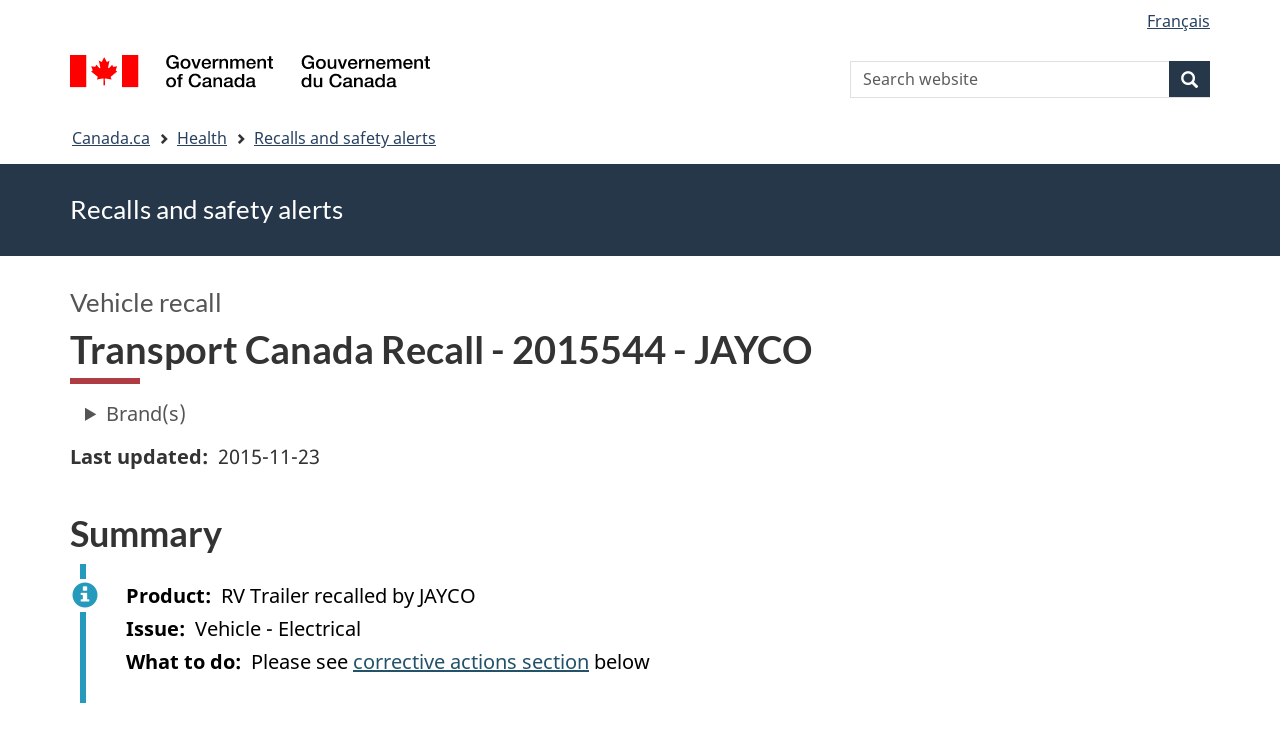

--- FILE ---
content_type: text/html; charset=UTF-8
request_url: https://recalls-rappels.canada.ca/en/alert-recall/transport-canada-recall-2015544-jayco
body_size: 6347
content:
<!DOCTYPE html>
<!--[if lt IE 9]><html lang="en" dir="ltr" prefix="content: http://purl.org/rss/1.0/modules/content/  dc: http://purl.org/dc/terms/  foaf: http://xmlns.com/foaf/0.1/  og: http://ogp.me/ns#  rdfs: http://www.w3.org/2000/01/rdf-schema#  schema: http://schema.org/  sioc: http://rdfs.org/sioc/ns#  sioct: http://rdfs.org/sioc/types#  skos: http://www.w3.org/2004/02/skos/core#  xsd: http://www.w3.org/2001/XMLSchema# " class="no-js"><![endif]-->
<!--[if gt IE 8]><!-->
<html lang="en" dir="ltr" prefix="content: http://purl.org/rss/1.0/modules/content/  dc: http://purl.org/dc/terms/  foaf: http://xmlns.com/foaf/0.1/  og: http://ogp.me/ns#  rdfs: http://www.w3.org/2000/01/rdf-schema#  schema: http://schema.org/  sioc: http://rdfs.org/sioc/ns#  sioct: http://rdfs.org/sioc/types#  skos: http://www.w3.org/2004/02/skos/core#  xsd: http://www.w3.org/2001/XMLSchema# " class="no-js">
<!--<![endif]-->
  <head>
    <meta charset="utf-8" />
<script src="//assets.adobedtm.com/be5dfd287373/0127575cd23a/launch-f7c3e6060667.min.js"></script>
<script async src="https://www.googletagmanager.com/gtag/js?id=G-4G0Q3KXLHS"></script>
<script>window.dataLayer = window.dataLayer || [];function gtag(){dataLayer.push(arguments)};gtag("js", new Date());gtag("set", "developer_id.dMDhkMT", true);gtag("config", "G-4G0Q3KXLHS", {"groups":"default","linker":{"domains":["recalls-rappels.canada.ca"]},"page_placeholder":"PLACEHOLDER_page_location","allow_ad_personalization_signals":false});gtag("config", "UA-21671527-4", {"groups":"default","linker":{"domains":["recalls-rappels.canada.ca"]},"page_placeholder":"PLACEHOLDER_page_path","allow_ad_personalization_signals":false});</script>
<meta name="description" content="On certain travel trailers, the labels on the breaker box and 12 volt fuse panel may be incorrect. Incorrect labels may create a possibility of electrical shock hazard when working on the travel trailer, which could result in injury. Correction: Labels will be sent to current owners instructing them to replace the incorrect label on the breaker box and 12 volt fuse panel." />
<meta name="keywords" content="recalls, alerts, advisories, safety alerts, warnings, RV Trailer" />
<link rel="canonical" href="https://recalls-rappels.canada.ca/en/alert-recall/transport-canada-recall-2015544-jayco" />
<link rel="image_src" href="/sites/default/files/2022-05/21-21-2921-RSA-Generic-TW-EN-02.png" />
<meta name="google" content="Fzix_kgZMZzHAoCK-HBQRIQI_id5sGSKx4hv4k9YGb4" />
<meta name="dcterms.title" content="Transport Canada Recall - 2015544 - JAYCO - Recalls, advisories and safety alerts – Canada.ca" />
<meta name="dcterms.creator" content="Government of Canada, Health Canada, Communications and Public Affairs Branch, Public Affairs Directorate" />
<meta name="dcterms.subject" content="RV Trailer" title="gccore" />
<meta name="dcterms.description" content="On certain travel trailers, the labels on the breaker box and 12 volt fuse panel may be incorrect. Incorrect labels may create a possibility of electrical shock hazard when working on the travel trailer, which could result in injury. Correction: Labels will be sent to current owners instructing them to replace the incorrect label on the breaker box and 12 volt fuse panel." />
<meta name="dcterms.publisher" content="Government of Canada, Health Canada, TC" />
<meta name="dcterms.language" content="eng" title="ISO639-2/T" />
<meta name="dcterms.accessRights" content="2" />
<meta name="dcterms.modified" content="2015-11-23" title="W3CDTF" />
<meta name="dcterms.issued" content="2022-10-07" title="W3CDTF" />
<meta name="dcterms.spatial" content="Canada" />
<meta name="dcterms.audience" content="General public" />
<meta data-gc-analytics-owner="TC|N/A|N/A|N/A" />
<meta data-gc-analytics-topic="Vehicles|RV Trailer|N/A|N/A" />
<meta name="Generator" content="Drupal 10 (https://www.drupal.org)" />
<meta name="MobileOptimized" content="width" />
<meta name="HandheldFriendly" content="true" />
<meta name="viewport" content="width=device-width, initial-scale=1.0" />
<noscript><link rel="stylesheet" href="/libraries/wet-boew/css/noscript.min.css" />
</noscript><meta name="dcterms.service" content="HC-SC_Recalls-Rappels" />
<link rel="icon" href="/themes/custom/gcext_wxt/favicon.ico" type="image/vnd.microsoft.icon" />
<link rel="alternate" hreflang="en" href="https://recalls-rappels.canada.ca/en/alert-recall/transport-canada-recall-2015544-jayco" />
<link rel="alternate" hreflang="fr" href="https://recalls-rappels.canada.ca/fr/avis-rappel/numero-rappel-transports-canada-2015544-jayco" />

    <title>Transport Canada Recall - 2015544 - JAYCO - Canada.ca</title>
    <link rel="stylesheet" media="all" href="/sites/default/files/css/css_zQTp1Ns5YMLK2a4BwpRPxm22uPvdTHjp5JjE78IGdaY.css?delta=0&amp;language=en&amp;theme=gcext_wxt&amp;include=eJxli0EOgCAMwD6E8iSy6VAiy8w2RX6v8eDFSw9NiyJurrDHrMDURLdg3Zw4IhiFs1Cz-HJkmY9KoRFmUU74rT8T2uWpFlTQHn0lpmGZnuoGixIr9Q" />
<link rel="stylesheet" media="all" href="/sites/default/files/css/css_WibVqX-D8pjqOQVxMNk0RIJrC1huYpnOo4oqBpg2Irw.css?delta=1&amp;language=en&amp;theme=gcext_wxt&amp;include=eJxli0EOgCAMwD6E8iSy6VAiy8w2RX6v8eDFSw9NiyJurrDHrMDURLdg3Zw4IhiFs1Cz-HJkmY9KoRFmUU74rT8T2uWpFlTQHn0lpmGZnuoGixIr9Q" />

    <script src="https://use.fontawesome.com/releases/v5.13.1/js/all.js" defer crossorigin="anonymous"></script>
<script src="https://use.fontawesome.com/releases/v5.13.1/js/v4-shims.js" defer crossorigin="anonymous"></script>

  </head>
  <body class="recall-automotive path-node page-node-type-recall has-glyphicons gcext-wxt theme-gcweb">
    <nav>
      <ul id="wb-tphp">
        <li class="wb-slc">
          <a class="wb-sl" href="#wb-cont">
            Skip to main content
          </a>
        </li>
        <li class="wb-slc">
          <a class="wb-sl" href="#wb-info">
            Skip to "About government"
          </a>
        </li>
      </ul>
    </nav>
    
      <div class="dialog-off-canvas-main-canvas" data-off-canvas-main-canvas>
    
  
        <header class="navbar navbar-default" id="navbar">
      <div id="wb-bnr" class="container">
        <div class="row">
          <section id="wb-lng" class="col-xs-3 col-sm-12 pull-right text-right">
            <h2 class="wb-inv">Language selection</h2>
              <div class="region region-language-toggle">
    <section class="language-switcher-language-url block block-wxt-library block-wxt-language-blocklanguage-interface clearfix" id="block-gcext-wxt-languageswitcher" data-block-plugin-id="wxt_language_block:language_interface">
  
    

      <ul class="links list-inline mrgn-bttm-none">                    <li data-drupal-language="fr" data-drupal-link-system-path="node/69169" class="fr"><a href="/fr/avis-rappel/numero-rappel-transports-canada-2015544-jayco" class="language-link" lang="fr" hreflang="fr" data-drupal-link-system-path="node/69169"><span class="hidden-xs">Français</span><abbr title="Français" class="visible-xs h3 mrgn-tp-sm mrgn-bttm-0 text-uppercase">fr</abbr></a></li></ul>
  </section>

  </div>

          </section>
            <div class="region col-xs-9 col-sm-5 col-md-4 region-banner">
      <div class="brand">
    <a href="https://canada.ca">
      <img id="header-logo" src='/libraries/theme-gcweb/assets/sig-blk-en.svg' alt="Government of Canada" />
    </a>
  </div>

  </div>

            <div class="region col-lg-offset-4 col-md-offset-4 col-sm-offset-2 col-xs-12 col-sm-5 col-md-4 region-search">
    <section  class="wxt-search-api-block-form block clearfix text-right" data-drupal-selector="wxt-search-api-block-form" novalidate="novalidate" id="wb-srch" data-block-plugin-id="wxt_search_form_block">
	
			<h2 class="block-title">Search</h2>
		

			<form action="/en/search/site" method="get" id="wxt-search-api-block-form" accept-charset="UTF-8" class="search-form search-block-form form-inline" role="search">
  <div class="form-item js-form-item form-type-search js-form-type-search form-item-search-api-fulltext js-form-item-search-api-fulltext form-no-label form-group">
      <label for="wb-srch-q" class="control-label sr-only">Search Website</label>
  
  
  <input data-drupal-selector="wb-srch-q" class="form-search form-control" placeholder="Search website" type="search" id="wb-srch-q" name="search_api_fulltext" value="" size="27" maxlength="128" />

  
  
  </div>
<div class="submit form-group js-form-wrapper form-wrapper" data-drupal-selector="edit-submit-container" id="edit-submit-container"><button class="btn-primary button js-form-submit form-submit btn icon-before" data-drupal-selector="wb-srch-sub" type="submit" id="wb-srch-sub" name="op" value="" title="Search"><span class="icon glyphicon glyphicon-search" aria-hidden="true"></span><span class="wb-inv">Search</span></button></div>

</form>

	</section>

  </div>

        </div>
      </div>
      <nav class="site-menu">
              <nav id="wb-bc" property="breadcrumb" aria-labelledby="breadcrumbTitle">
    <h2 id="breadcrumbTitle">You are here</h2>
    <div class="container">
      <ol class="breadcrumb">
                  <li >
                          <a href="https://www.canada.ca/en.html">Canada.ca</a>
                      </li>
                  <li >
                          <a href="https://www.canada.ca/en/services/health.html">Health</a>
                      </li>
                  <li >
                          <a href="/en">Recalls and safety alerts</a>
                      </li>
              </ol>
  </div>
</nav>



      </nav>
        <div class="region region-breadcrumb">
    
<div id="block-rsamsheader" data-block-plugin-id="block_content:04f07751-34db-4cb9-acea-056a549388b5" class="block block-block-content block-block-content04f07751-34db-4cb9-acea-056a549388b5 clearfix">
  
    

      
            <div class="field field--name-body field--type-text-with-summary field--label-hidden field--item"><div class="row row-no-gutters">
<div class="col-md-12 banner-top">
<div class="container">
<p><span class="h1-not" id="title" property="name">Recalls and safety alerts </span></p>
</div>
</div>
</div>
</div>
      
  </div>

  </div>

    </header>
  

  <div class="container">
    <div class="row">

            
            
                  <main property="mainContentOfPage"  class="col-md-12 main-container container js-quickedit-main-content">

                                <div class="region region-header">
            <div class="h3" id="wb-cont-nav">Vehicle recall</div>
  
      <h1 class="gc-thickline" id="wb-cont">
<span>Transport Canada Recall - 2015544 - JAYCO</span>
</h1>
  
<div data-drupal-messages-fallback class="hidden"></div>

  </div>

              
      <section>

                
                
                                      
                  
        
                          <a id="main-content"></a>
            <div class="region region-content">
            <div class="row">
      <div class="col-md-12">
        <details class="ar-brand-details">
          <summary>Brand(s)</summary>
          <div class="ar-brand">
      <div class="field field--name-field-brand-ref field--type-entity-reference field--label-hidden field--items">
              <div class="field--item"><a href="/en/search/site?f%5B1%5D=brand%3A1358">STARCRAFT</a></div>
          </div>
  </div>
        </details>
      </div>
    </div>
  
  <div class="row">
    <div class="col-md-6">
      <div class="ar-last-modified ar-section">
        <div class="field field--name-field-last-updated field--type-datetime field--label-inline">
          <div class="field--label">Last updated</div>
          
            <div class="field field--name-field-last-updated field--type-datetime field--label-hidden field--item"><time datetime="2015-11-23T12:00:00Z">2015-11-23</time>
</div>
      
        </div>
      </div>
    </div>

    <div class="col-md-9">
          </div>
  </div>

  <div class="ar-summary ar-section overflow-auto">
    <h2 class="h2" id="section_1">Summary</h2>
    <div class="alert alert-info">
      <div class="field field--name-field-product field--label-inline">
        <div id="product" class="field--label">Product</div>
        
            <div class="field field--name-field-product field--type-string field--label-hidden field--item">RV Trailer recalled by JAYCO</div>
      
      </div>
      <div class="issue-type clearfix">
        <div class="field field--name-field-issue-type field--label-inline">
          <div id="issue" class="field--label">Issue</div>
          
      <div class="field field--name-field-issue-type field--type-entity-reference field--label-hidden field--items">
              <div class="field--item">Vehicle - Electrical</div>
          </div>
  
        </div>
      </div>
      <div class="field field--name-field-action field--label-inline">
        <div id="action" class="field--label">What to do</div>
        
            <div class="field field--name-field-action field--type-text-long field--label-hidden field--item">Please see <a href="#section_3">corrective actions section</a> below</div>
      
      </div>
                </div>
  </div>

  <div class="ar-product-images ar-section">
    <div class="product-images"></div>
  </div>

  <div class="ar-affected-products ar-section">
                  <h2 class="h2" id="section_2">Affected products</h2>
        
            <div class="field field--name-field-affected-products-txt field--type-text-long field--label-hidden field--item"><p>2016 | STARCRAFT | AR-ONE, 2016 | STARCRAFT | AR-ONE MAXX, 2016 | STARCRAFT | LAUNCH ULTRA LITE, 2016 | STARCRAFT | TRAVEL STAR</p>
</div>
      
            </div>

  <div class="ar-issue-long ar-section">
          <h2 class="h2" id="section_3">Issue</h2>
      
            <div class="field field--name-field-issue-long field--type-text-long field--label-hidden field--item">On certain travel trailers, the labels on the breaker box and 12 volt fuse panel may be incorrect.  Incorrect labels may create a possibility of electrical shock hazard when working on the travel trailer, which could result in injury.  Correction: Labels will be sent to current owners instructing them to replace the incorrect label on the breaker box and 12 volt fuse panel.</div>
      
      </div>

  <div class="ar-action-long ar-section">
      </div>

  <div class="ar-similar-alerts ar-section">
      </div>

  <div class="ar-additional-info ar-section">
    <h2 class="h2" id="section_6">Additional information</h2>
    <div>
                    <details>
          <summary>Background</summary>
          
            <div class="field field--name-field-background field--type-text-long field--label-hidden field--item">Visit Transport Canada’s <a href="https://wwwapps.tc.gc.ca/Saf-Sec-Sur/7/VRDB-BDRV/search-recherche/detail.aspx?lang=eng&amp;rn=2015544">Motor Vehicle Safety Recalls Database</a> for the original recall.</div>
      
        </details>
                  <details>
        <summary>Details</summary>
        <div class="views-element-container form-group"><div class="view view-previous-published-versions view-id-previous_published_versions view-display-id-first_published js-view-dom-id-ae7a9c549c477e5bf6b0c3a3e9f6c2d3cb203530677001ddaf35ae0fa712b6f5">
  
    
      
      <div class="view-content">
          <div><strong class="views-label views-label-changed">Original published date: </strong><time datetime="2015-11-17T12:00:00Z">2015-11-17</time></div>

    </div>
  
          </div>
</div>

        <div class="field field--name-recall-type field--label-inline">
          <div class="field--label">Alert / recall type</div>
          
            <div class="field field--name-field-recall-type field--type-entity-reference field--label-hidden field--item">Vehicle recall</div>
      
        </div>
        <div class="field field--name-category field--label-inline">
          <div class="field--label">Category</div>
          
      <div class="field field--name-field-category field--type-entity-reference field--label-hidden field--items">
              <div class="field--item">Vehicles - RV Trailer</div>
          </div>
  
        </div>
        <div class="field field--name-companies">
          <div class="field--label">Companies</div>
            
        </div>
        <div class="field field--name-node-id field--label-inline">
          <div class="field--label">Published by</div>
          <div class="field--item">      
                    <span class="field field--name-field-organization field--type-entity-reference field--label-hidden field--item">Transport Canada</span>
            </div>
        </div>
        <div class="field field--name-node-id field--label-inline">
          <div class="field--label">Audience</div>
          <div class="field--item">
      <div class="field field--name-field-who-this-is-for field--type-entity-reference field--label-hidden field--items">
              <div class="field--item">General public</div>
          </div>
  </div>
        </div>
                        
        <div class="field field--name-node-id field--label-inline">
          <div class="field--label">Identification number</div>
          <div class="field--item">RA-69169</div>
        </div>
                  <div class="field field--label-inline">
            <div class="field--label">      
                    <span class="field field--name-field-organization field--type-entity-reference field--label-hidden field--item">Transport Canada</span>
             ID</div>
            <div class="field--item">
      <div class="field field--name-field-cfia-id field--type-string field--label-hidden field--items">
              <div class="field--item">2015544</div>
          </div>
  </div>
          </div>
              </details>
          </div>
                  
      </div>
  </div>

  
<section id="block-gcext-wxt-getnotified" data-block-plugin-id="block_content:c35ec8b1-142f-4daa-bfcd-04336c68297b" class="block block-block-content block-block-contentc35ec8b1-142f-4daa-bfcd-04336c68297b clearfix">
  
      <h2 class="block-title">Get notified</h2>
    

      
            <div class="field field--name-body field--type-text-with-summary field--label-hidden field--item"><p>Receive emails about new and updated recall and safety alerts.</p>

<p><a class="btn btn-primary" href="/en/subscribe"><i class="fas fa-bell"></i> Subscribe</a></p>
</div>
      
  </section>

  
            <div class="field field--name-body field--type-text-with-summary field--label-hidden field--item"><p><a class="btn btn-default btn-lg" href="https://www.canada.ca/en/services/health/report-health-safety-concern.html">Report a health or safety concern</a></p></div>
      


  </div>

          
  <div class="pagedetails region container region-content-footer">
    <div class="row">
      
<div id="block-gcext-wxt-pagefeedbackblock" class="col-sm-9 col-md-10 col-lg-10 block block-wxt-library block-wxt-page-feedback clearfix" data-block-plugin-id="wxt_page_feedback">
  
    

      <div class="wb-disable-allow" data-ajax-replace="https://www.canada.ca/etc/designs/canada/wet-boew/assets/feedback/page-feedback-en.html" data-feedback-theme="AboutGov"></div>
  </div>

<div id="block-datemodifiedfield-date-publishedblock" class="col-md-12 block block-gcext block-op-date-modified clearfix" data-block-plugin-id="op_date_modified">
  
    

      <div class="datemod mrgn-bttm-lg"><dl id="wb-dtmd">
<dt>Date modified:</dt>
<dd><time property="dateModified">2015-11-23</time></dd></dl></div>
  </div>

    </div>
  </div>

              </section>

      </main>

                        
                        
    </div>
  </div>



            <footer id="wb-info">
        <div class="landscape">
            <div class="region region-footer">
    <div class="gc-main-footer">
  <nav id="block-footertop" data-block-plugin-id="menu_block:footer-top" class="container wb-navcurr">
    
    <h3>Government of Canada</h3>
    
          <ul class="list-unstyled colcount-sm-2 colcount-md-3">
      
    
                        <li >
        <a href="https://www.canada.ca/en/contact.html">All Contacts</a>
                          </li>
                              <li >
        <a href="https://www.canada.ca/en/government/dept.html">Departments and agencies</a>
                          </li>
                              <li >
        <a href="https://www.canada.ca/en/government/system.html">About government</a>
                          </li>
          
  


      </ul>
      </nav>
</div>
<div class="gc-main-footer">
  <nav id="block-gcext-wxt-footer" data-block-plugin-id="system_menu_block:footer" class="container wb-navcurr pad-tp-0">
    
    <h4>
      <span class="wb-inv">Themes and topics</span>
    </h4>
    
          <ul class="list-unstyled colcount-sm-2 colcount-md-3">
      
                                    <li >
        <a href="https://www.canada.ca/en/services/jobs.html">Jobs</a>
                          </li>
                              <li >
        <a href="https://www.canada.ca/en/services/immigration-citizenship.html">Immigration and citizenship</a>
                          </li>
                              <li >
        <a href="https://travel.gc.ca/">Travel and tourism</a>
                          </li>
                              <li >
        <a href="https://www.canada.ca/en/services/business.html">Business</a>
                          </li>
                              <li >
        <a href="https://www.canada.ca/en/services/benefits.html">Benefits</a>
                          </li>
                              <li >
        <a href="https://www.canada.ca/en/services/health.html">Health</a>
                          </li>
                              <li >
        <a href="https://www.canada.ca/en/services/taxes.html">Taxes</a>
                          </li>
                              <li >
        <a href="https://www.canada.ca/en/services/environment.html">Environment and natural resources</a>
                          </li>
                              <li >
        <a href="https://www.canada.ca/en/services/defence.html">National security and defence</a>
                          </li>
                              <li >
        <a href="https://www.canada.ca/en/services/culture.html">Culture, history and sport</a>
                          </li>
                              <li >
        <a href="https://www.canada.ca/en/services/policing.html">Policing, justice and emergencies</a>
                          </li>
                              <li >
        <a href="https://www.canada.ca/en/services/transport.html">Transport and infrastructure</a>
                          </li>
                              <li >
        <a href="https://international.gc.ca/world-monde/index.aspx?lang=eng">Canada and the world</a>
                          </li>
                              <li >
        <a href="https://www.canada.ca/en/services/finance.html">Money and finance</a>
                          </li>
                              <li >
        <a href="https://www.canada.ca/en/services/science.html">Science and innovation</a>
                          </li>
                              <li >
        <a href="https://www.canada.ca/en/services/indigenous-peoples.html">Indigenous peoples</a>
                          </li>
                              <li >
        <a href="https://www.canada.ca/en/services/veterans-military.html">Veterans and military</a>
                          </li>
                              <li >
        <a href="https://www.canada.ca/en/services/youth.html">Youth</a>
                          </li>
                    


      </ul>
      </nav>
</div>

  </div>

        </div>
        <div class="brand">
          <div class="container">
            <div class="row ">
                <div class="region region-branding">
    <nav role="navigation" aria-labelledby="block-gcext-wxt-brand-menu" id="block-gcext-wxt-brand" data-block-plugin-id="system_menu_block:brand" class="col-md-10 ftr-urlt-lnk">
      
  <h2 class="wb-inv" id="block-gcext-wxt-brand-menu">About this site</h2>
  

        
        <ul role="menu">
                        <li role="presentation">
        <a href="https://www.canada.ca/en/social.html" role="menuitem">Social media</a>
                  </li>
                        <li role="presentation">
        <a href="https://www.canada.ca/en/mobile.html" role="menuitem">Mobile applications</a>
                  </li>
                        <li role="presentation">
        <a href="https://www.canada.ca/en/government/about.html" role="menuitem">About Canada.ca</a>
                  </li>
                        <li role="presentation">
        <a href="https://www.canada.ca/en/transparency/terms.html" role="menuitem">Terms and conditions</a>
                  </li>
                        <li role="presentation">
        <a href="https://www.canada.ca/en/transparency/privacy.html" role="menuitem">Privacy</a>
                  </li>
        </ul>
  


  </nav>

  </div>

              <div class="col-xs-6 visible-sm visible-xs tofpg">
                <a href="#wb-cont">Top of Page<span class="glyphicon glyphicon-chevron-up"></span></a>
              </div>
              <div class="col-xs-6 col-md-2 text-right">
                <img src='/libraries/theme-gcweb/assets/wmms-blk.svg' alt='Symbol of the Government of Canada' />
              </div>
            </div>
          </div>
        </div>
      </footer>
      
  </div>

    <script>_satellite.pageBottom();</script>
    <script type="application/json" data-drupal-selector="drupal-settings-json">{"path":{"baseUrl":"\/","pathPrefix":"en\/","currentPath":"node\/69169","currentPathIsAdmin":false,"isFront":false,"currentLanguage":"en"},"pluralDelimiter":"\u0003","suppressDeprecationErrors":true,"ckeditorheight":{"offset":1,"line_height":1.5,"unit":"em","disable_autogrow":false},"google_analytics":{"account":"G-4G0Q3KXLHS","trackDomainMode":2,"trackCrossDomains":["recalls-rappels.canada.ca"]},"bootstrap":{"forms_has_error_value_toggle":1,"modal_animation":1,"modal_backdrop":"true","modal_focus_input":1,"modal_keyboard":1,"modal_select_text":1,"modal_show":1,"modal_size":"","popover_enabled":1,"popover_animation":1,"popover_auto_close":1,"popover_container":"body","popover_content":"","popover_delay":"0","popover_html":0,"popover_placement":"right","popover_selector":"","popover_title":"","popover_trigger":"click"},"ajaxTrustedUrl":{"\/en\/search\/site":true},"user":{"uid":0,"permissionsHash":"bf8952d6e746b743a2ed94204dcf47a3386c2bdbb4d6338c68999b02cbbac87d"},"ajax":[]}</script>
<script src="/sites/default/files/js/js_OE1kc_vxH5T6dwqc91y_EimGQg6LE6fhHaH7bqucDMQ.js?scope=footer&amp;delta=0&amp;language=en&amp;theme=gcext_wxt&amp;include=eJx9zksOwyAMBNALETgSMtQhSAYj2w3N7dtNm36k7kZvZjGJ2dQERkjPFIdgrL2ae1EYPHhHcZkFw0WuA8hnJoKh6FbuBhOVG4a37HUv_zqvW22uMBfCCB3osJo1fIObmFaWFs83P-LmzSLVJCBHsA0bLiU_Vh8-0ZbEOO9ne2EZ"></script>
<script src="/libraries/wet-boew/js/wet-boew.min.js?t5wfu4"></script>
<script src="/sites/default/files/js/js_nnYPpzJSJoRFi1mBqYiuE2JpBi_xrIJBxco5LLIzZcg.js?scope=footer&amp;delta=2&amp;language=en&amp;theme=gcext_wxt&amp;include=eJx9zksOwyAMBNALETgSMtQhSAYj2w3N7dtNm36k7kZvZjGJ2dQERkjPFIdgrL2ae1EYPHhHcZkFw0WuA8hnJoKh6FbuBhOVG4a37HUv_zqvW22uMBfCCB3osJo1fIObmFaWFs83P-LmzSLVJCBHsA0bLiU_Vh8-0ZbEOO9ne2EZ"></script>
<script src="/libraries/theme-gcweb/js/theme.min.js?t5wfu4"></script>

  </body>
</html>
